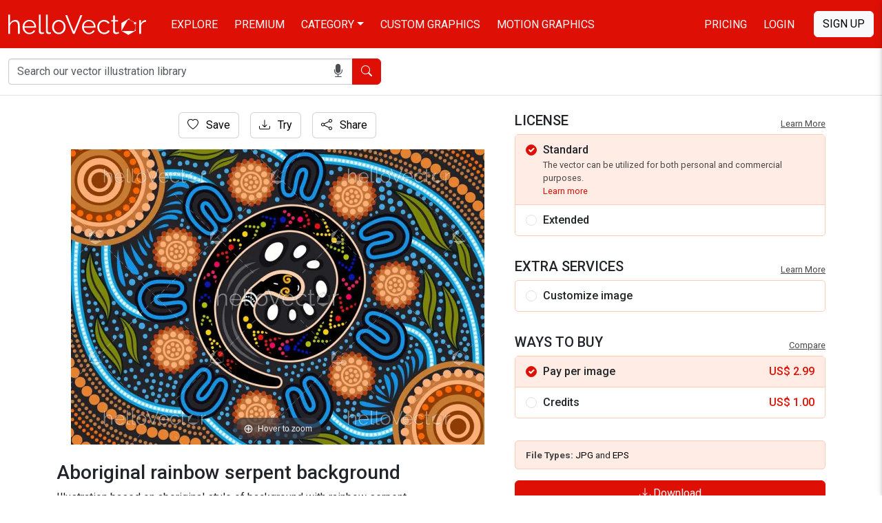

--- FILE ---
content_type: text/javascript
request_url: https://www.hellovector.com/assets/js/product.js
body_size: 1728
content:
var mzOptions = {
  zoomMode: "magnifier"
};
$(document).ready(function(e) {
$(window).on('load', function(){
	$(".mz-zoom-window.mz-magnifier").find('img').attr('alt', document.title);
	setTimeout(function(){
		$(".form-check-l input[type=radio]").change();
	},100);
	
	$("#customControlAutosizing2").change(function(e) {
        if($(this).prop("checked") == true){
			$("#cdbtn").html('Submit Request');
			$(".customization-group").show();
			$(".extended").removeClass('b-bottom');
			//$(".exclusive").css('display','flex');
			$("#txtcustomize").attr('required','required');
			$(".form-check-l input[type=radio]").change();
		}
		else{
			$("#cdbtn").html('<i class="bi bi-download" aria-hidden="true"></i> Download');
			$(".customization-group").hide();
			$(".extended").addClass('b-bottom');
			//$(".exclusive").hide();
			$("#txtcustomize").removeAttr('required');
			$("#customControlAutosizing2").prop("checked", false);
			$("#license_type1").prop("checked", true).change();
		}
    });
	$(".form-check-l input[type=radio]").change(function(e) {
        if($(this).prop("checked") == true){
			if($("#customControlAutosizing2").prop("checked") == true && $("#license_type1").prop("checked") == true){
				$("#ppi").html($(this).data('cuprice'));
				$("#ppc").html($(this).data('cucredit'));
			}
			else{
				$("#ppi").html($(this).data('price'));
				$("#ppc").html($(this).data('credit'));
			}
			
		}
		//product_cust_price
	});
	//$(".product-page-image").removeAttr('style');
	$(".tag-list a.readmore").click(function(e) {
        e.preventDefault();
		$(this).toggleClass('rmle');
		$(".tag-list a.rm-hide").toggleClass('hide');
    });
});
var urlParams = new URLSearchParams(window.location.search);
if(urlParams.has('error') && urlParams.get('error')=='balance'){
	showToast('Oops! You have insufficient credit. Please add credit or choose diffrent buying option.', 'danger');
}	
});
